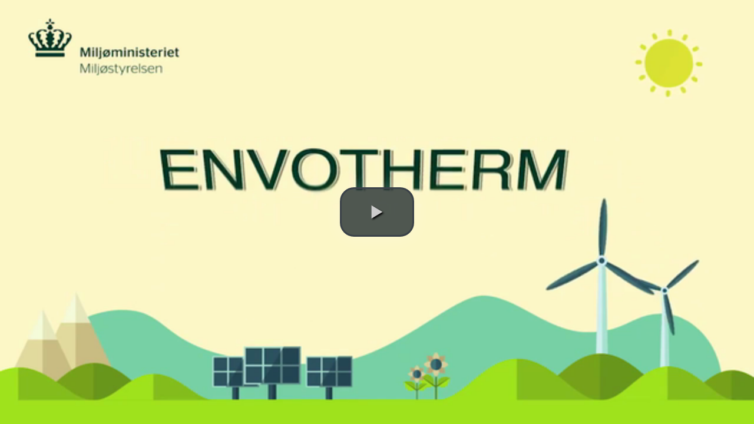

--- FILE ---
content_type: application/javascript
request_url: https://www.provector.dk/embed/plugins/markers/videojs.markers.js
body_size: 2342
content:
/*! videojs-markers !*/

(function($,undefined) {
   //default setting
   var default_setting = {
      markerStyle:{
         'width':'7px',
         'border-radius': '30%',
         'background-color': 'red'
      },
      markerTip:{
         display: true,
         default_text: "Break",
         show_colon: true
      },
      breakOverlay:{
         display: false,
         display_time: 3,
         default_text: "Break overlay",
         show_colon: true,
         style:{
            'width':'100%',
            'height': '20%',
            'background-color': 'rgba(0,0,0,0.7)',
            'color': 'white',
            'font-size': '17px'
         }
      },
      forceInitialization: false
   };
   var MARKER_ID_DELIMITER = '-videojsmarker-';
   
   function registerVideoJsMarkersPlugin() {
      // check that videojs is loaded
      if (!(typeof videojs == 'function')) { 
         setTimeout(function() { registerVideoJsMarkersPlugin(); }, 100); 
      } else {
         /**
          * register the markers plugin (dependent on jquery)
          */
         videojs.plugin('markers', function(options) {
            
            var markers       = [],
               setting       = $.extend(true, {}, default_setting, options.setting),
               video_wrapper = $(this.el()),
               player        = this;
            options.marker_text   = options.marker_text || [];
            options.marker_breaks = options.marker_breaks || [];
            options.marker_overlay = options.marker_overlay || [];
            
            function createMarkers(){
               // create the markers
               var duration, m, pos, text, overlay;
               console.log("[videojs-markers] creating markers");
               duration = player.duration();
               $.each(options.marker_breaks, function(key,time){
                  pos = (time/duration)*100;
				  if (pos>95)
				  {
					  pos=95
				  } else if (pos<10)
				  {
					pos=pos*3
					if (pos>10)
					{
						pos=pos/3
					}
				  }
					

                  m = $("<div class='vjs-marker'  id='"+ video_wrapper[0].id + MARKER_ID_DELIMITER + key+"'></div>");
                  m.css(setting.markerStyle)
                     .css({"margin-left"   : -parseFloat(m.css("width"))/2 +'px',
                        "left"          : pos+ '%'});
                  
                  video_wrapper.find('.vjs-progress-control').append(m);
                  text = options.marker_text[key] || "";
                  overlay = options.marker_overlay[key] || text;
                  markers.push({div: m, time: time, pos:pos, text: text, overlay: overlay});
               });
            }
            
            function displayMarkerTip(){
               var marker_tip;
               console.log("[videojs-markers] creating marker tip");
               marker_tip = $("<div class='vjs-tip'><div class='vjs-tip-arrow'></div><div class='vjs-tip-inner'></div></div>");
               video_wrapper.find('.vjs-progress-control').append(marker_tip);
               
               video_wrapper.find('.vjs-marker').on('mouseover', function(){
                  var id = this.id.split(MARKER_ID_DELIMITER)[1];
                  marker_tip.find('.vjs-tip-inner').html(setting.markerTip.default_text + (setting.markerTip.show_colon ? ":" : "") + " " + markers[id].text);
                  //alert(markers[id].pos)
				  leftpos=markers[id].pos
				  marginleft=-parseFloat(marker_tip.css("width"))/2-5
				  if (leftpos<12)
				  {
					  leftpos=12
						  marginleft=-110
				  }

                  //margin-left needs to minus the padding length to align right now the markers
                  marker_tip.css({"left"        : leftpos+'%',
                     "margin-left" : marginleft +'px',
                     "visibility"  : "visible"});
                  
               }).on('mouseout',function(){
                     marker_tip.css("visibility", "hidden");
               });
            }
            
            function displayBreakOverlay(){
               var break_overlay, ct, overlay_index;
               console.log("[videojs-markers] creating break overlay");
               break_overlay = $("<div class='vjs-break-overlay'><div class='vjs-break-overlay-text'></div></div>")
                  .css(setting.breakOverlay.style);
               video_wrapper.append(break_overlay);
               overlay_index = -1;
               
               //bind timeupdate handle
               player.on("timeupdate", function() {
                  ct = player.currentTime();
                  if(overlay_index == -1){
                     //check if playback enters any break period
                     $.each(markers, function(key, m){
                        if(ct >= m.time && ct <= (m.time+setting.breakOverlay.display_time)){
                           overlay_index = key;
                           break_overlay.find('.vjs-break-overlay-text').html(jQuery.type(markers[overlay_index].overlay) !== "string" ? markers[overlay_index].overlay : setting.breakOverlay.default_text + (setting.breakOverlay.show_colon ? ":" : "") + " " + (markers[overlay_index].overlay));
                           break_overlay.css( "visibility", "visible" );
                           player.trigger("markerreached");
                           return false;
                        }
                     });
                  }else{
                     //overlay is on, check if we left the break period yet
                     if(ct < markers[overlay_index].time ||
                        ct > markers[overlay_index].time+setting.breakOverlay.display_time){
                        overlay_index = -1;
                        break_overlay.css("visibility", "hidden");
                     }
                  }
               });
            }
            
            //load the markers
            function initializeMarkers(){
               if (player.duration() == 0) {
                  setTimeout(function() { initializeMarkers(); }, 100);
               } else {
                  console.log("[videojs-markers] Initialize");
                  createMarkers();
                  console.log("[videojs-markers] markers");
                  console.log(markers);
                  //bind click event to seek to marker time
                  video_wrapper.find('.vjs-marker').on('click', function(e){
                     var id = this.id.split(MARKER_ID_DELIMITER)[1];
                     player.currentTime(markers[id].time);
                  });
                  if(setting.markerTip.display){
                     displayMarkerTip();
                  }
                  if(setting.breakOverlay.display){
                     displayBreakOverlay();
                  }
               }
            }
            
            if(setting.forceInitialization){
               initializeMarkers();
            } else {
                this.on("loadedmetadata", function(){
                   initializeMarkers();
                });
            }
            
         });
      }
   }
   
   registerVideoJsMarkersPlugin();
   
})(jQuery);
